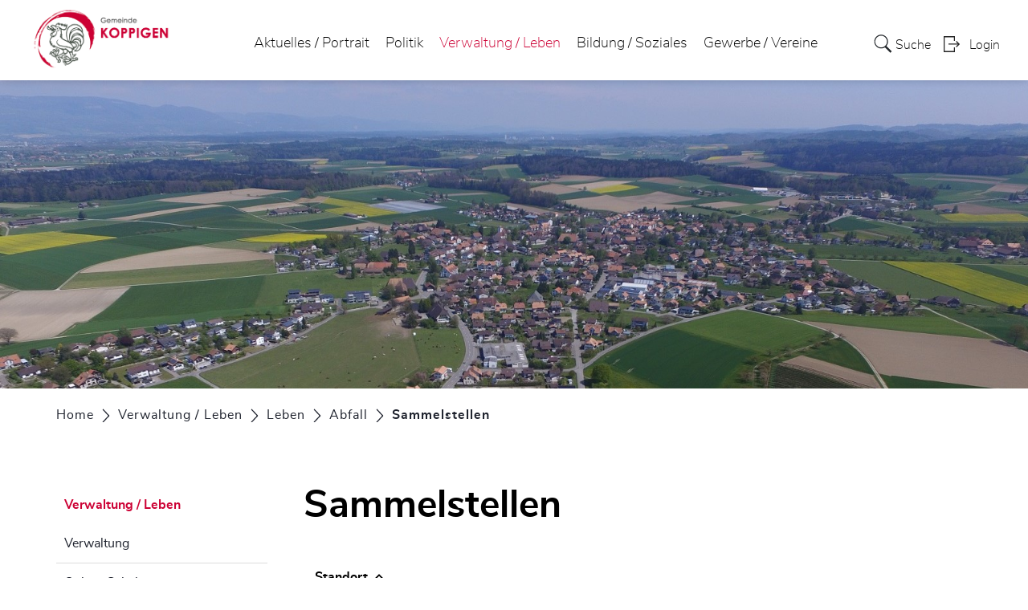

--- FILE ---
content_type: text/html; charset=UTF-8
request_url: https://www.koppigen.ch/abfallorte
body_size: 7347
content:
<!doctype html>
    <html lang="de-CH"> 
<head>
    <meta property="cms:stats-title" content="Verwaltung - Leben/Leben/Abfall/Sammelstellen">
        <meta property="cms:stats-objtype" content="">                            <meta property="cms:stats-type" content="on">
    <meta property="cms:stats-objid" content="">
    <meta property="cms:stats-trackerid"
          content="1084">
    <meta property="cms:stats-url" content="https://stats.i-web.ch/statistic.php">

    
        <meta charset="UTF-8" />
    <meta http-equiv="x-ua-compatible" content="ie=edge">
    <meta name="viewport" content="width=device-width, initial-scale=1">
    <meta name="msapplication-TileColor" content="#ffffff">
    <meta name="theme-color" content="#ffffff">
    <meta name="apple-mobile-web-app-capable" content="yes">
    <meta name="apple-mobile-web-app-status-bar-style" content="black">
        <title> Koppigen - Sammelstellen </title>
            <meta property="og:title" content="Sammelstellen" />
<meta property="og:type" content="" />
<meta property="og:url" content="https://www.koppigen.ch/abfallorte" />

                    <link href="/compiled/legacy/css/legacy.9c5facc20eacee6a3099.css" type="text/css" rel="stylesheet"/><link rel="shortcut icon" href="/dist/koppigen/2021/images/icons/favicon.31d6cfe0d16ae931b73c.ico" />
        <link rel="apple-touch-icon" sizes="180x180" href="/dist/koppigen/2021/images/icons/apple-touch-icon.d200d6f04a63a2363b05.png">
        <link rel="icon" type="image/png" sizes="32x32" href="/dist/koppigen/2021/images/icons/favicon-32x32.0698a7c1f2d9b1d1c5fc.png">
        <link rel="icon" type="image/png" sizes="16x16" href="/dist/koppigen/2021/images/icons/favicon-16x16.191684a7c66b1009c87a.png">
        <link rel="mask-icon" href="/dist/koppigen/2021/images/icons/safari-pinned-tab.e20e64f9a245b3ce062d.svg" color="#5bbad5">

    <link href="/dist/koppigen/2021/css/main.7da321fda755e08c70ca.css" type="text/css" rel="stylesheet"/>

        <script type="text/javascript" src="/compiled/legacy/js/legacy.51916f73dcb2b798ddfe.js"></script>
<link rel="stylesheet" href="/assets/styles/app-99aa06d3014798d86001c324468d497f.css">
<script type="importmap">
{
    "imports": {
        "app": "/assets/app-984d9b8fe51b35b653b538b1fef3f048.js",
        "/assets/styles/app.css": "data:application/javascript,"
    }
}
</script>
<link rel="modulepreload" href="/assets/app-984d9b8fe51b35b653b538b1fef3f048.js">
<script type="module">import 'app';</script>
    </head>
    <body class="follow abfallorte abfallorte" data-header-selector=".header-container" data-footer-selector=".footer-container">
            
    
<div class="main-outercon">
    
       <div class="icms-a4a-sprunglinks">
    <ul><li>
                <a accesskey="0" title="[ALT + 0]" href="/_rtr/home" class="sr-only sr-only-focusable">zur Startseite</a>
            </li><li>
            <a accesskey="1" title="[ALT + 1]" href="#icms-navbar" class="sr-only sr-only-focusable">Direkt zur Hauptnavigation</a>
        </li>
        <li>
            <a accesskey="2" title="[ALT + 2]" href="#maincontent" class="sr-only sr-only-focusable">Direkt zum Inhalt</a>
        </li>
        <li>
            <a accesskey="3" title="[ALT + 3]" href="/_rtr/suchformular" class="sr-only sr-only-focusable">Direkt zur Suche</a>
        </li>
        <li>
            <a accesskey="4" title="[ALT + 4]" href="/_rtr/index" class="sr-only sr-only-focusable">Direkt zum Stichwortverzeichnis</a>
        </li></ul>
</div>

           <header class="header-container">
        <h1 class="sr-only">    
    Kopfzeile</h1>
        <div>
            <!-- icms:sprunglinks start -->
                <div class="icms-a4a-sprunglinks">
    <ul><li>
                <a accesskey="0" title="[ALT + 0]" href="/_rtr/home" class="sr-only sr-only-focusable">zur Startseite</a>
            </li><li>
            <a accesskey="1" title="[ALT + 1]" href="#icms-navbar" class="sr-only sr-only-focusable">Direkt zur Hauptnavigation</a>
        </li>
        <li>
            <a accesskey="2" title="[ALT + 2]" href="#maincontent" class="sr-only sr-only-focusable">Direkt zum Inhalt</a>
        </li>
        <li>
            <a accesskey="3" title="[ALT + 3]" href="/_rtr/suchformular" class="sr-only sr-only-focusable">Direkt zur Suche</a>
        </li>
        <li>
            <a accesskey="4" title="[ALT + 4]" href="/_rtr/index" class="sr-only sr-only-focusable">Direkt zum Stichwortverzeichnis</a>
        </li></ul>
</div>
            <!-- icms:sprunglinks end -->
        </div>
        <div class="header-block">
            <div class="container-fluid">
                <div class="row">
                    <div class="col-md-12">
                        <div class="header-wrap">
                            <!-- icms:hamburger start -->
                            <button id="icms-hamburger" class="hamburger-one" aria-expanded="false">
                                <span class="line"></span>
                                <span class="line"></span>
                                <span class="line"></span>
                                <span class="line"></span>
                                <span class="menu-text">Menü</span>
                            </button>
                            <!-- icms:hamburger end -->
                            <div class="header-top">
                                <div class="header-left">
                                    <div class="logo">
                                        <a href="/">
                                            <img src="/dist/koppigen/2021/images/logo.852644fb07687f6e9cae.png" alt="Koppigen">
                                        </a>
                                    </div>
                                </div>
                                <div class="header-right">
                                    <div class="header-menu">
                                        <!-- icms:Menu5 start -->
                                        <nav class="nav1">
                                            <div id="icms-navbar" class="menuclosed">
                                            <ul id="menu-main-menu" class="">
            <li class="first menu-item  menu-aktuellesportrait menu-level-1"><a href="/aktuellesportrait">Aktuelles / Portrait</a><ul class="sub-menu sub-menu-level-2">
            <li class="icms-menu-repeated-title"><a class="menu-repeated-title" href="/aktuellesportrait">
                    Aktuelles / Portrait
                    </a></li>
                <li class="first menu-item  menu-aktuelles menu-level-2"><a href="/aktuelles">Aktuelles</a><ul class="sub-menu sub-menu-level-3">
            <li class="icms-menu-repeated-title"><a class="menu-repeated-title" href="/aktuelles">
                    Aktuelles
                    </a></li>
                <li class="first menu-item  menu-aktuellesinformationen menu-level-3"><a href="/aktuellesinformationen">Neuigkeiten</a>
        </li><li class="menu-item  menu-laufendeprojekte menu-level-3"><a href="/laufendeprojekte">Laufende Projekte</a>
        </li><li class="last menu-item  menu-virtuelledienste menu-level-3"><a href="/profile">Virtuelle Dienste</a>
        </li>
        </ul>
        </li><li class="menu-item  menu-veranstaltungen menu-level-2"><a href="/veranstaltungen">Veranstaltungen</a><ul class="sub-menu sub-menu-level-3">
            <li class="icms-menu-repeated-title"><a class="menu-repeated-title" href="/veranstaltungen">
                    Veranstaltungen
                    </a></li>
                <li class="first last menu-item  menu-anlaesseaktuelles menu-level-3"><a href="/anlaesseaktuelles">Anlässe</a>
        </li>
        </ul>
        </li><li class="menu-item  menu-portrait menu-level-2"><a href="/portrait">Portrait</a><ul class="sub-menu sub-menu-level-3">
            <li class="icms-menu-repeated-title"><a class="menu-repeated-title" href="/portrait">
                    Portrait
                    </a></li>
                <li class="first menu-item  menu-geschichte menu-level-3"><a href="/geschichte">Ortsgeschichte</a>
        </li><li class="menu-item  menu-wappen menu-level-3"><a href="/wappen">Wappen</a>
        </li><li class="menu-item  menu-gemeindeinzahlen menu-level-3"><a href="/gemeindeinzahlen">Zahlen und Fakten</a>
        </li><li class="menu-item  menu-fotoalbum menu-level-3"><a href="/fotoalbum">Fotoalbum</a>
        </li><li class="menu-item  menu-burgergemeinde menu-level-3"><a href="/burgergemeinde">Burgergemeinde</a>
        </li><li class="menu-item  menu-kirche menu-level-3"><a href="/kirche">Kirche</a>
        </li><li class="last menu-item  menu-institutionen menu-level-3"><a href="/institutionen">Institutionen</a>
        </li>
        </ul>
        </li><li class="last menu-item  menu-offene-stellen menu-level-2"><a href="/offenestellen">Offene Stellen</a>
        </li>
        </ul>
        </li><li class="menu-item  menu-politikhs menu-level-1"><a href="/politikhs">Politik</a><ul class="sub-menu sub-menu-level-2">
            <li class="icms-menu-repeated-title"><a class="menu-repeated-title" href="/politikhs">
                    Politik
                    </a></li>
                <li class="first menu-item  menu-politik menu-level-2"><a href="/politik">Politik</a><ul class="sub-menu sub-menu-level-3">
            <li class="icms-menu-repeated-title"><a class="menu-repeated-title" href="/politik">
                    Politik
                    </a></li>
                <li class="first menu-item  menu-sitzung menu-level-3"><a href="/sitzung">Gemeindeversammlung</a>
        </li><li class="menu-item  menu-gemeinderatpol menu-level-3"><a href="/gemeinderatpol">Gemeinderat</a>
        </li><li class="menu-item  menu-abstimmungen menu-level-3"><a href="/abstimmungen">Wahlen und Abstimmungen</a>
        </li><li class="menu-item  menu-finanziellesituation menu-level-3"><a href="/finanziellesituation">Finanzielle Situation</a>
        </li><li class="last menu-item  menu-gemeindeverband menu-level-3"><a href="/gemeindeverband">Gemeindeverband</a>
        </li>
        </ul>
        </li><li class="last menu-item  menu-behoerden menu-level-2"><a href="/behoerden">Behörden</a><ul class="sub-menu sub-menu-level-3">
            <li class="icms-menu-repeated-title"><a class="menu-repeated-title" href="/behoerden">
                    Behörden
                    </a></li>
                <li class="first menu-item  menu-behoerdenmitglieder menu-level-3"><a href="/behoerdenmitglieder">Behördenmitglieder</a>
        </li><li class="menu-item  menu-kommissionen menu-level-3"><a href="/kommissionen">Kommissionen</a>
        </li><li class="last menu-item  menu-parteien menu-level-3"><a href="/parteien">Parteien</a>
        </li>
        </ul>
        </li>
        </ul>
        </li><li class="currentAncestor menu-item  menu-verwaltungleben menu-level-1"><a href="/verwaltungleben">Verwaltung / Leben</a><ul class="sub-menu sub-menu-level-2">
            <li class="icms-menu-repeated-title"><a class="menu-repeated-title" href="/verwaltungleben">
                    Verwaltung / Leben
                    </a></li>
                <li class="first menu-item  menu-verwaltung menu-level-2"><a href="/verwaltung">Verwaltung</a><ul class="sub-menu sub-menu-level-3">
            <li class="icms-menu-repeated-title"><a class="menu-repeated-title" href="/verwaltung">
                    Verwaltung
                    </a></li>
                <li class="first menu-item  menu-uebersichtverwaltung menu-level-3"><a href="/uebersichtverwaltung">Übersicht</a>
        </li><li class="menu-item  menu-personenregister menu-level-3"><a href="/personenregister">Mitarbeitende</a>
        </li><li class="menu-item  menu-bereiche menu-level-3"><a href="/bereiche">Bereiche</a>
        </li><li class="menu-item  menu-aemter menu-level-3"><a href="/aemter">Ämter</a>
        </li><li class="menu-item  menu-reglemente menu-level-3"><a href="/reglemente">Reglemente / Verordnungen</a>
        </li><li class="last menu-item  menu-dienstleistungen menu-level-3"><a href="/dienstleistungen">Dienstleistungen</a>
        </li>
        </ul>
        </li><li class="menu-item  menu-oshs menu-level-2"><a href="/oshs">Online-Schalter</a><ul class="sub-menu sub-menu-level-3">
            <li class="icms-menu-repeated-title"><a class="menu-repeated-title" href="/oshs">
                    Online-Schalter
                    </a></li>
                <li class="first last menu-item  menu-online-schalter menu-level-3"><a href="/online-schalter">Online-Schalter</a>
        </li>
        </ul>
        </li><li class="currentAncestor menu-item  menu-leben menu-level-2"><a href="/leben">Leben</a><ul class="sub-menu sub-menu-level-3">
            <li class="icms-menu-repeated-title"><a class="menu-repeated-title" href="/leben">
                    Leben
                    </a></li>
                <li class="currentAncestor first menu-item  menu-abfall menu-level-3"><a href="/abfall">Abfall</a>
        </li><li class="menu-item  menu-feuerwehr menu-level-3"><a href="/feuerwehr">Feuerwehr</a>
        </li><li class="menu-item  menu-guegguposcht menu-level-3"><a href="/guegguposcht">Gügguposcht</a>
        </li><li class="menu-item  menu-fundbuero menu-level-3"><a href="/fundbuero">Fundbüro</a>
        </li><li class="last menu-item  menu-todesfall menu-level-3"><a href="/todesfall">Todesfall</a>
        </li>
        </ul>
        </li><li class="last menu-item  menu-freizeit menu-level-2"><a href="/freizeit">Freizeit</a><ul class="sub-menu sub-menu-level-3">
            <li class="icms-menu-repeated-title"><a class="menu-repeated-title" href="/freizeit">
                    Freizeit
                    </a></li>
                <li class="first last menu-item  menu-schwimmbad menu-level-3"><a href="/schwimmbad">Schwimmbad</a>
        </li>
        </ul>
        </li>
        </ul>
        </li><li class="menu-item  menu-bildungsoziales menu-level-1"><a href="/bildungsoziales">Bildung / Soziales</a><ul class="sub-menu sub-menu-level-2">
            <li class="icms-menu-repeated-title"><a class="menu-repeated-title" href="/bildungsoziales">
                    Bildung / Soziales
                    </a></li>
                <li class="first menu-item  menu-bildung menu-level-2"><a href="/bildung">Bildung</a><ul class="sub-menu sub-menu-level-3">
            <li class="icms-menu-repeated-title"><a class="menu-repeated-title" href="/bildung">
                    Bildung
                    </a></li>
                <li class="first menu-item  menu-schulen menu-level-3"><a href="/schulen" target="_blank">Schule Region Koppigen</a>
        </li><li class="menu-item  menu-bibliotheken menu-level-3"><a href="/bibliotheken">Bibliothek</a>
        </li><li class="menu-item  menu-musikschule menu-level-3"><a href="/musikschule">Musikschule</a>
        </li><li class="last menu-item  menu-weiterfschule menu-level-3"><a href="/weiterfschule">Weiterführende Schule</a>
        </li>
        </ul>
        </li><li class="menu-item  menu-soziales menu-level-2"><a href="/soziales">Soziales</a><ul class="sub-menu sub-menu-level-3">
            <li class="icms-menu-repeated-title"><a class="menu-repeated-title" href="/soziales">
                    Soziales
                    </a></li>
                <li class="first menu-item  menu-sozialedienste menu-level-3"><a href="/sozialedienste">Sozialdienst Oesch-Emme</a>
        </li><li class="last menu-item  menu-organisationen menu-level-3"><a href="/organisationen">Organisationen</a>
        </li>
        </ul>
        </li><li class="menu-item  menu-kinderjugend menu-level-2"><a href="/kinderjugend">Kinder. Jugend</a><ul class="sub-menu sub-menu-level-3">
            <li class="icms-menu-repeated-title"><a class="menu-repeated-title" href="/kinderjugend">
                    Kinder. Jugend
                    </a></li>
                <li class="first menu-item  menu-muettervater menu-level-3"><a href="/muettervater">Mütter-und Väterberatung</a>
        </li><li class="menu-item  menu-spielgruppe menu-level-3"><a href="/spielgruppe">Spielgruppe</a>
        </li><li class="menu-item  menu-kita menu-level-3"><a href="/kita">Kita</a>
        </li><li class="menu-item  menu-tageselternverein menu-level-3"><a href="/tageselternverein">Tageselternverein</a>
        </li><li class="last menu-item  menu-jugendarbeit menu-level-3"><a href="/jugendarbeit">Jugendarbeit</a>
        </li>
        </ul>
        </li><li class="last menu-item  menu-senioren menu-level-2"><a href="/senioren">Senioren</a><ul class="sub-menu sub-menu-level-3">
            <li class="icms-menu-repeated-title"><a class="menu-repeated-title" href="/senioren">
                    Senioren
                    </a></li>
                <li class="first menu-item  menu-altersleitbild menu-level-3"><a href="/altersleitbild">Altersleitbild</a>
        </li><li class="menu-item  menu-alterskomm menu-level-3"><a href="/alterskomm">Alterskommission</a>
        </li><li class="menu-item  menu-prosenectute menu-level-3"><a href="/prosenectute">Pro Senectute</a>
        </li><li class="last menu-item  menu-spitex menu-level-3"><a href="/spitex">Spitex</a>
        </li>
        </ul>
        </li>
        </ul>
        </li><li class="last menu-item  menu-gewerbevereine menu-level-1"><a href="/gewerbevereine">Gewerbe / Vereine</a><ul class="sub-menu sub-menu-level-2">
            <li class="icms-menu-repeated-title"><a class="menu-repeated-title" href="/gewerbevereine">
                    Gewerbe / Vereine
                    </a></li>
                <li class="first menu-item  menu-gewerbe menu-level-2"><a href="/gewerbe">Gewerbe</a><ul class="sub-menu sub-menu-level-3">
            <li class="icms-menu-repeated-title"><a class="menu-repeated-title" href="/gewerbe">
                    Gewerbe
                    </a></li>
                <li class="first last menu-item  menu-firmenverzeichnis menu-level-3"><a href="/firmenverzeichnis">Firmenverzeichnis</a>
        </li>
        </ul>
        </li><li class="last menu-item  menu-vereine menu-level-2"><a href="/vereine">Vereine</a><ul class="sub-menu sub-menu-level-3">
            <li class="icms-menu-repeated-title"><a class="menu-repeated-title" href="/vereine">
                    Vereine
                    </a></li>
                <li class="first menu-item  menu-vereinsliste menu-level-3"><a href="/vereinsliste">Vereinsverzeichnis</a>
        </li><li class="last menu-item  menu-veranstaltungskalender menu-level-3"><a href="/veranstaltungskalender">Veranstaltungskalender</a>
        </li>
        </ul>
        </li>
        </ul>
        </li>
        </ul>

                                            </div>
                                        </nav>
                                        <!-- icms:Menu5 end -->
                                    </div>
                                    
                                    <!-- toolbar1 start -->
                                    <ul class="nav navbar-nav">

                                        <li class="nav-item search">
                                            <a class="search" href="/_rtr/suchformular"><span class="d-none d-md-block">    
    Suche</span></a>
                                        </li>
                                        <li class="nav-item">
                                            <!-- icms:logindropdown2 start -->
                                                    <div class="icms-logindropdown logged-out">
        <a href="/_rtr/login" class="btn btn-link" id="dropdownMenuButton">
            Login
        </a>
    </div>

                                            <!-- icms:logindropdown2 end -->
                                        </li>
                                    </ul>
                                    <!-- toolbar1 end -->
                                </div>
                            </div>
                        </div>
                    </div>
                </div>
            </div>
        </div>
    </header>

    <section class="content-container">
        
    <h1 class="sr-only">    
    Inhalt</h1><div class="banner-container innerbanner">
            <div class="banner-follow">                <picture>        <img src="/dist/koppigen/2021/images/default_rubrikbild_follow.dcaf555da9ce33fa8591.jpg" alt="" class=""/>
        </picture>

            </div>
        </div>

        <div class="breadcrumb-outer">
            <div class="container">
                <div class="row">
                    <div class="col-md-12">
                        <ol id="icms-breadcrumbs" class="breadcrumb-list" itemscope itemtype="http://schema.org/BreadcrumbList">                <li class="breadcrumbitem" itemprop="itemListElement" itemscope itemtype="http://schema.org/ListItem">
                    <a title="Go to Home" class="" href="/_rtr/home" itemprop="item">
                        <span itemprop="name" class="icon-container">Home</span>
                    </a>
                    <meta itemprop="position" content="1"/><span class='separator'></span></li><li class="verwaltungleben breadcrumbitem " itemprop="itemListElement" itemscope itemtype="http://schema.org/ListItem"><a href="/verwaltungleben" class="" itemprop="item">
                                                <span itemprop="name">Verwaltung / Leben</span></a><meta itemprop="position" content="2"/><span class='separator'></span></li><li class="leben breadcrumbitem " itemprop="itemListElement" itemscope itemtype="http://schema.org/ListItem"><a href="/leben" class="" itemprop="item">
                                                <span itemprop="name">Leben</span></a><meta itemprop="position" content="3"/><span class='separator'></span></li><li class="abfall breadcrumbitem " itemprop="itemListElement" itemscope itemtype="http://schema.org/ListItem"><a href="/abfall" class="" itemprop="item">
                                                <span itemprop="name">Abfall</span></a><meta itemprop="position" content="4"/><span class='separator'></span></li><li class="abfallorte breadcrumbitem active" itemprop="itemListElement" itemscope itemtype="http://schema.org/ListItem"><a href="/abfallorte" class="" itemprop="item">
                                                <span itemprop="name">Sammelstellen<span class="sr-only">(ausgewählt)</span></span></a><meta itemprop="position" content="5"/></li></ol>

                    </div>
                </div>
            </div>
        </div>

        <div id="maincontent" class="inner-contentoutr">
            <div class="container"> 
                <div class="row">
                    <div class="col-md-3">
                        <nav class="sidebar-wrap nav2">
                            <nav class="nav2">
        <a href="/verwaltungleben" class="headline headline-active ">Verwaltung / Leben</a><ul class="menu_level_1">
                    <li class=" sidebar-item  sidebar-verwaltung sidebar-level-2"><a href="/verwaltung" class="dropdown-item">Verwaltung</a>
            </li><li class="sidebar-item  sidebar-oshs sidebar-level-2"><a href="/oshs" class="dropdown-item">Online-Schalter</a>
            </li><li class="activeAncestor sidebar-item  sidebar-leben sidebar-level-2"><a href="/leben" class="dropdown-item">Leben</a><ul class="menu_level_2">
                    <li class="activeAncestor  sidebar-item  sidebar-abfall sidebar-level-3"><a href="/abfall" class="dropdown-item">Abfall</a><ul class="menu_level_3">
                    <li class=" sidebar-item  sidebar-abfalldaten sidebar-level-4"><a href="/abfalldaten" class="dropdown-item">Abfallsammlungen</a>
            </li><li class="sidebar-item  sidebar-abfallarten sidebar-level-4"><a href="/abfallarten" class="dropdown-item">Abfallarten</a>
            </li><li class="active  sidebar-item  sidebar-abfallorte sidebar-level-4"><a href="/abfallorte" class="dropdown-item">Sammelstellen<span class="sr-only">(ausgewählt)</span></a>
            </li>
                </ul>
            </li><li class="sidebar-item  sidebar-feuerwehr sidebar-level-3"><a href="/feuerwehr" class="dropdown-item">Feuerwehr</a>
            </li><li class="sidebar-item  sidebar-guegguposcht sidebar-level-3"><a href="/guegguposcht" class="dropdown-item">Gügguposcht</a>
            </li><li class="sidebar-item  sidebar-fundbuero sidebar-level-3"><a href="/fundbuero" class="dropdown-item">Fundbüro</a>
            </li><li class=" sidebar-item  sidebar-todesfall sidebar-level-3"><a href="/todesfall" class="dropdown-item">Todesfall</a>
            </li>
                </ul>
            </li><li class=" sidebar-item  sidebar-freizeit sidebar-level-2"><a href="/freizeit" class="dropdown-item">Freizeit</a>
            </li>
                </ul>
</nav>

                        </nav>
                    </div>

                    <div class="col-md-9">
                        <div class="subpage-content">
                            <div class="container-fluid box2">
                                <div class="row">
                                    <div class="common-title">
                                        <h1 class="contentTitle">Sammelstellen</h1>
                                    </div>
                                    
                                    





                                    
                                                                                        
                                                                                                                                                                                                    
    
    
    <div class="icms-content-col-a ">
            <div class="row">
                <div class="icms-global-table-container">                <table class="table icms-dt rs_preserve" cellspacing="0" width="100%" id="icmsTable-abfallstandortList"
           data-webpack-module="datatables"
           data-entity-type="abfallstandort"
           data-entities="{&quot;emptyColumns&quot;:[],&quot;data&quot;:[{&quot;name&quot;:&quot;&lt;a href=\&quot;\/_rte\/abfallstandort\/3614\&quot;&gt;Sammelstelle Werkhof&lt;\/a&gt;&quot;,&quot;name-sort&quot;:&quot;#4e2a424232404e50324040320456324c3e384634011801dcbae00a&quot;},{&quot;name&quot;:&quot;&lt;a href=\&quot;\/_rte\/abfallstandort\/3661\&quot;&gt;Kadaversammelstelle Bleumatte, Wynigen&lt;\/a&gt;&quot;,&quot;name-sort&quot;:&quot;#3e2a302a54324c4e2a424232404e5032404032042c403252422a5050320604565a443a36324401250901dcb3dcbce00a&quot;}]}"
           data-page-length="20"
           data-page-length-all="Alle"
           data-show-page-length=""data-order="[[ 0, &quot;asc&quot; ]]"data-responsive="true"
           data-date-format=""
           data-time-format=""
           data-date-month-year=""
           data-dt-type="localdynamic"
           data-dom-format=""
           data-filter-select=""
           data-update-address-bar="[]"
           data-is-update-address-bar='true'
           data-auto-scroll=""
           data-search-form-id=""
           data-show-filter-from-item-amount="10"
           data-paging="1"
           data-disable-paging-info=""
    >
        <thead>
        <tr>
            <th data-data="name" class="all">Standort</th>
        </tr>
        </thead>
        <tbody></tbody>
    </table></div>
            </div>
        </div>
                    
                                                                                                                            
                                                                    </div>
                            </div>
                        </div>

                        <div class="print-speaker">
                               <div class="speaker">
                                                                                   </div>
                               <a href="javascript:void(0);" class="print d-none d-md-block" onclick="window.print()">
                                   <img src="/dist/koppigen/2021/images/print-icon.dc732b7cd3f7e11ed47e.svg" alt="Icon">
                               </a>
                        </div>
                      
                       
                    </div>
                </div>
            </div>
        </div></section>
 
   
   <footer class="footer-container">
        <h1 class="sr-only">    
    Fusszeile</h1>
        <div class="container">
            <div class="row">
                <div class="col-md-12">
                    <div class="footer-wrap">
                        <div class="footer-col address-blk">
                                
    
            <h5>Gemeinde Koppigen</h5>
            <address>
                Utzenstorfstrasse 3<br>
                3425 Koppigen
            </address>
            <div class="tel">
                <div class="tel-label">Telefon</div>
                <div class="tel-value"><a href="tel:+41 34 413 88 88">+41 34 413 88 88</a></div>
            </div>
            <div class="email">
                <div class="email-label">E-Mail</div>
                <div class="email-value"><a href="mailto:kanzlei@koppigen.ch">kanzlei@koppigen.ch</a></div>
            </div>
        
                        </div>
                        <div class="footer-col hours-blk">
                                
    
            <h5>Öffnungszeiten</h5>
        
                            <br/>
<table>
<tbody>
  <tr>
    <td>Montag</td>
    <td>08.00 - 12.00 / 14.00 - 18.00 Uhr</td>
  </tr>
  <tr>
    <td>Dienstag</td>
    <td>08.00 - 12.00 / 14.00 - 17.00 Uhr</td>
  </tr>
  <tr>
   <td>Mittwoch</td>
    <td>08.00 - 12.00 / geschlossen</td>
  </tr>
  <tr>
    <td>Donnerstag</td>
     <td>08.00 - 12.00 / 14.00 - 17.00 Uhr</td>
  </tr>
  <tr>
    <td>Freitag</td>
    <td>08.00 - 12.00 / geschlossen</td>
</tr>
  <tr>
  </tr>
</tbody>
</table>
<br />


                        </div>
                        <div class="footer-links">
                            <h5>    
    Toolbar</h5>
                                <ul class="quick-links"><li><a href="https://www.koppigen.ch/_rtr/datenschutz">Datenschutz</a></li><li><a href="https://www.koppigen.ch/_rtr/impressum">Impressum</a></li></ul>
                        </div>
                    </div>
                    <div class="copyright">
                        <p>&copy; 2026 Koppigen</p>
                    </div>
                </div>
            </div>
        </div>
    </footer>
</div>

                <div class="icms-outdated-browser-container" style="display: none;">
            <div class="icms-outdated-browser-text-container">
                <div class="icms-outdated-browser-title">
                    <p>Achtung: Bitte wechseln Sie den Browser</p>
                </div>
                <div class="icms-outdated-browser-body">
                    <p>Sie besuchen unser Webangebot mit einer veralteten Browserversion (z.B. Internet Explorer, veraltete Safari-Version oder andere). Diese Browserversion wird von den Herstellern nicht mehr unterstützt und verursacht Darstellungs- und Sicherheitsprobleme. Bitte wechseln Sie auf einen aktuellen Browser.</p>
                </div>
            </div>
            <div class="icms-outdated-browser-button-container">
                <a class="icms-outdated-browser-okbutton">Verstanden</a>
            </div>
        </div><div class="icms-outdated-browser-no-form-support" style="display: none;">
            <div class="icms-outdated-browser-no-form-support-container">
                <p>Achtung: Bitte wechseln Sie den Browser</p>
                <p>Das von Ihnen aufgerufene Formular lässt sich leider nicht darstellen. Sie verwenden eine veraltete Browserversion (z.B. Internet Explorer, veraltete Safari-Version oder andere). Diese Browserversion wird von den Herstellern nicht mehr unterstützt und verursacht Darstellungs- und Sicherheitsprobleme. Bitte wechseln Sie auf einen aktuellen Browser.</p>
            </div>
        </div>
    
                        
    <script type="text/javascript" src="/dist/koppigen/2021/js/main.31d72d1dcb751664f934.js"></script>

                                            
        <script src="/compiled/index/js/index.7ef9bdc747d1af33a23a.js"></script>
    

                    <div class="optin-stats"
             style="display: none;">
            <div class="optin-stats-title sr-only">Webstatistik</div>
            <div class="optin-content-box">
                <div class="optin-stats-body">
                    <p>Wir verwenden eine Webstatistik, um herauszufinden, wie wir unser Webangebot für Sie verbessern können. Alle Daten werden anonymisiert und in Rechenzentren in der Schweiz verarbeitet. Mehr Informationen finden Sie unter <a href="/_rtr/datenschutz">“Datenschutz“</a>.</p>
                </div>
                <div class="optin-question-box">
                    <div class="optin-stats-question"><p>Dürfen wir Ihre anonymisierten Daten verwenden?</p></div>
                    <div class="optin-stats-buttons">
                        <a class="optin-stats-yesbutton">Ja</a>
                        <a class="optin-stats-nobutton">Nein</a>
                    </div>
                </div>
            </div>
            <a class="optin-stats-closebutton">&times;</a>
        </div>
    
    </body>
    </html>
    

--- FILE ---
content_type: image/svg+xml
request_url: https://www.koppigen.ch/dist/koppigen/2021/images/print-icon.dc732b7cd3f7e11ed47e.svg
body_size: 1142
content:
<svg width="36" height="36" fill="none" xmlns="http://www.w3.org/2000/svg" xmlns:xlink="http://www.w3.org/1999/xlink"><path fill="url(#a)" d="M0 0h36v36H0z"/><defs><pattern id="a" patternContentUnits="objectBoundingBox" width="1" height="1"><use xlink:href="#b" transform="scale(.02)"/></pattern><image id="b" width="50" height="50" xlink:href="[data-uri]"/></defs></svg>